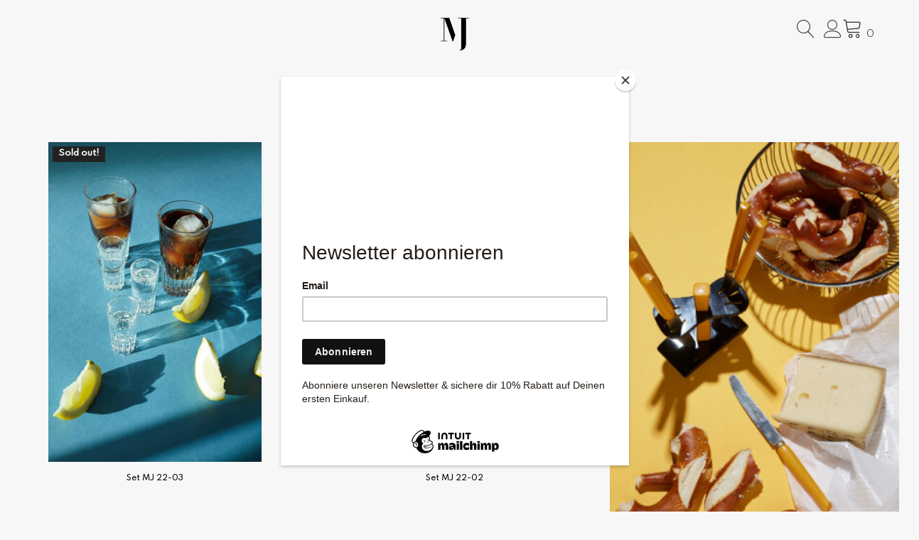

--- FILE ---
content_type: text/css
request_url: https://mariejacob-store.com/wp-content/uploads/yith-proteo-custom-responsive.css?ver=1.9.7
body_size: 3314
content:
/* Small devices (landscape phones and up) */
@media (min-width: /*<yith_proteo_mobile_device_width>*/420px/*</yith_proteo_mobile_device_width>*/) {
  ul.products,
  .wc-block-grid ul.wc-block-grid__products {
    grid-template-columns: repeat(2, 1fr);
  }
  ul.products .yith-quick-view.yith-inline,
  .wc-block-grid ul.wc-block-grid__products .yith-quick-view.yith-inline {
    grid-column: 1/span 2;
  }
}
/* Tablet devices and up*/
@media (min-width: /*<yith_proteo_tablet_device_width>*/768px/*</yith_proteo_tablet_device_width>*/) {
  /**
   * Header cart
   */
  .site-header-cart .widget_shopping_cart {
    position: absolute;
    top: 100%;
    width: 100%;
    z-index: 999999;
    left: -999em;
    display: block;
    box-shadow: 0 3px 3px rgba(0, 0, 0, 0.2);
  }
  .site-header-cart:hover .widget_shopping_cart, .site-header-cart.focus .widget_shopping_cart {
    left: 0;
    display: block;
  }
  .site-header.left_logo_navigation_below .header-contents {
    display: grid;
    grid-template-columns: 75% 25%;
    grid-template-rows: repeat(2);
  }
  .site-header.left_logo_navigation_below .header-contents .site-branding {
    grid-area: 1/1/2/2;
  }
  .site-header.left_logo_navigation_below .header-contents .site-navigation {
    grid-area: 2/1/3/2;
  }
  .site-header.left_logo_navigation_below .header-contents .header-sidebar {
    grid-area: 1/2/3/3;
    padding: 0 0 0 30px;
  }
  /**
   * Shop table
   */
  table.shop_table_responsive thead {
    display: table-header-group;
  }
  table.shop_table_responsive tbody th {
    display: table-cell;
  }
  table.shop_table_responsive tr th,
  table.shop_table_responsive tr td {
    text-align: left;
  }
  table.shop_table_responsive tr td {
    display: table-cell;
  }
  table.shop_table_responsive tr td:before {
    display: none;
  }
  ul.products, .wc-block-grid ul.wc-block-grid__products {
    grid-template-columns: repeat(3, 1fr);
  }
  ul.products .yith-quick-view.yith-inline, .wc-block-grid ul.wc-block-grid__products .yith-quick-view.yith-inline {
    grid-column: 1/span 3;
  }
  ul.products.columns-3, .wc-block-grid.has-3-columns ul.wc-block-grid__products {
    grid-template-columns: repeat(3, 1fr);
  }
  ul.products.columns-3 .yith-quick-view.yith-inline, .wc-block-grid.has-3-columns ul.wc-block-grid__products .yith-quick-view.yith-inline {
    grid-column: 1/span 3;
  }
  body.blog .blog-posts.columns-3,
  .wp-block-latest-posts__list.is-grid.columns-3 {
    grid-template-columns: repeat(3, 1fr);
  }
}
/* Just next tablet size (desktops, 769px and up) */
@media (min-width: /*<yith_proteo_tablet_device_width_next>*/769px/*</yith_proteo_tablet_device_width_next>*/) {
  aside#secondary.sidebar-position-top {
    display: grid;
    grid-template-rows: 1fr;
    grid-column-gap: 30px;
    grid-row-gap: 30px;
  }
  aside#secondary.sidebar-position-top.widgets_per_row_1 {
    grid-template-columns: repeat(1, 1fr);
  }
  aside#secondary.sidebar-position-top.widgets_per_row_2 {
    grid-template-columns: repeat(2, 1fr);
  }
  aside#secondary.sidebar-position-top.widgets_per_row_3 {
    grid-template-columns: repeat(3, 1fr);
  }
  aside#secondary.sidebar-position-top.widgets_per_row_4 {
    grid-template-columns: repeat(4, 1fr);
  }
  aside#secondary.sidebar-position-top.widgets_per_row_5 {
    grid-template-columns: repeat(5, 1fr);
  }
  aside#secondary.sidebar-position-top.widgets_per_row_6 {
    grid-template-columns: repeat(6, 1fr);
  }
  aside#secondary.sidebar-position-top.widgets_per_row_7 {
    grid-template-columns: repeat(7, 1fr);
  }
  aside#secondary.sidebar-position-top.widgets_per_row_8 {
    grid-template-columns: repeat(8, 1fr);
  }
  aside#secondary.sidebar-position-top.widgets_per_row_9 {
    grid-template-columns: repeat(9, 1fr);
  }
  aside#secondary.sidebar-position-top.widgets_per_row_10 {
    grid-template-columns: repeat(10, 1fr);
  }
  aside#secondary.sidebar-position-top.widgets_per_row_11 {
    grid-template-columns: repeat(11, 1fr);
  }
  aside#secondary.sidebar-position-top.widgets_per_row_12 {
    grid-template-columns: repeat(12, 1fr);
  }
}
/** Large devices (desktops, 992px and up) **/
@media (min-width: /*<yith_proteo_small_desktop_device_width>*/992px/*</yith_proteo_small_desktop_device_width>*/) {
  .menu-toggle {
    display: none;
  }
  #primary-nav-menu,
  #site-navigation > #primary-menu {
    display: block;
  }
  #mobile-nav-menu,
  #site-navigation > #mobile-menu,
  #mobile-menu-sidebar {
    display: none;
  }
  .main-navigation ul,
  .header-sidebar .widget_nav_menu ul.menu,
  .header-sidebar-left .widget_nav_menu ul.menu {
    display: block;
  }
  .left_logo_navigation_inline #primary-menu {
    text-align: right;
  }
  .site-header.left_logo_navigation_inline .header-contents {
    display: table;
  }
  .site-header.left_logo_navigation_inline .site-branding,
  .site-header.left_logo_navigation_inline .main-navigation,
  .site-header.left_logo_navigation_inline .header-sidebar {
    display: table-cell;
    width: auto;
    float: none;
    vertical-align: middle;
  }
  .site-header.center_logo_navigation_below .header-contents {
    display: grid;
    grid-template-columns: 25% 50% 25%;
  }
  .site-header.center_logo_navigation_below .header-contents .site-branding {
    grid-area: 1/2/2/3;
  }
  .site-header.center_logo_navigation_below .header-contents .main-navigation {
    grid-area: 2/2/3/3;
  }
  .site-header.center_logo_navigation_below .header-contents .header-sidebar-left {
    grid-area: 1/1/3/2;
    padding: 15px 30px 0 0;
  }
  .site-header.center_logo_navigation_below .header-contents .header-sidebar {
    grid-area: 1/3/3/4;
    padding: 15px 0 0 30px;
  }
  ul.products, .wc-block-grid ul.wc-block-grid__products {
    grid-template-columns: repeat(4, 1fr);
  }
  ul.products .yith-quick-view.yith-inline, .wc-block-grid ul.wc-block-grid__products .yith-quick-view.yith-inline {
    grid-column: 1/span 4;
  }
  ul.products.columns-4, .wc-block-grid.has-4-columns ul.wc-block-grid__products {
    grid-template-columns: repeat(4, 1fr);
  }
  ul.products.columns-4 .yith-quick-view.yith-inline, .wc-block-grid.has-4-columns ul.wc-block-grid__products .yith-quick-view.yith-inline {
    grid-column: 1/span 4;
  }
  body.blog .blog-posts.columns-4,
  .wp-block-latest-posts__list.is-grid.columns-4 {
    grid-template-columns: repeat(4, 1fr);
  }
  ul.products.columns-5, .wc-block-grid.has-5-columns ul.wc-block-grid__products {
    grid-template-columns: repeat(5, 1fr);
  }
  ul.products.columns-5 .yith-quick-view.yith-inline, .wc-block-grid.has-5-columns ul.wc-block-grid__products .yith-quick-view.yith-inline {
    grid-column: 1/span 5;
  }
  ul.products.columns-6, .wc-block-grid.has-6-columns ul.wc-block-grid__products {
    grid-template-columns: repeat(6, 1fr);
  }
  ul.products.columns-6 .yith-quick-view.yith-inline, .wc-block-grid.has-6-columns ul.wc-block-grid__products .yith-quick-view.yith-inline {
    grid-column: 1/span 6;
  }
  ul.products.columns-7, .wc-block-grid.has-7-columns ul.wc-block-grid__products {
    grid-template-columns: repeat(7, 1fr);
  }
  ul.products.columns-7 .yith-quick-view.yith-inline, .wc-block-grid.has-7-columns ul.wc-block-grid__products .yith-quick-view.yith-inline {
    grid-column: 1/span 7;
  }
  ul.products.columns-8, .wc-block-grid.has-8-columns ul.wc-block-grid__products {
    grid-template-columns: repeat(8, 1fr);
  }
  ul.products.columns-8 .yith-quick-view.yith-inline, .wc-block-grid.has-8-columns ul.wc-block-grid__products .yith-quick-view.yith-inline {
    grid-column: 1/span 8;
  }
}
@media (max-width: 1599.98px) {
  .woocommerce-account .yith-proteo-my-account-user-image .user-photo img {
    max-width: 80px;
  }
}
@media (max-width: /*<yith_proteo_desktop_device_width_min>*/1199px/*</yith_proteo_desktop_device_width_min>*/) {
  body.woocommerce-cart .cart-collaterals .cart_totals {
    padding: 50px 0 50px 30px;
  }
}
@media (min-width: /*<yith_proteo_small_desktop_device_width>*/992px/*</yith_proteo_small_desktop_device_width>*/) and (max-width: /*<yith_proteo_desktop_device_width>*/1200px/*</yith_proteo_desktop_device_width>*/) {
  .has-post-thumbnail header.entry-header .date-and-thumbnail .entry-meta {
    font-size: 0.875rem;
  }
  header.entry-header .date-and-thumbnail time.published {
    width: 110px;
    padding: 10px 10px;
  }
}
/* Iphone X Landscape */
@media only screen and (min-device-width: 375px) and (max-device-width: 812px) and (-webkit-min-device-pixel-ratio: 3) and (orientation: landscape) {
  .hidden-xs {
    display: none !important;
  }
}
@media (max-width: /*<yith_proteo_small_desktop_device_width_min>*/991px/*</yith_proteo_small_desktop_device_width_min>*/) {
  .site-header.sticky {
    position: absolute;
  }
  #site-navigation {
    float: right;
  }
  .site-header.center_logo_navigation_below .header-sidebar-left {
    display: none;
  }
  .site-header.center_logo_navigation_below .header-sidebar {
    text-align: initial;
  }
  .site-header .header-sidebar {
    margin-top: 30px;
  }
  #primary-nav-menu {
    display: none;
  }
  #mobile-nav-menu {
    display: block;
  }
  body.admin-bar #site-navigation.toggled .menu-toggle {
    right: 30px;
  }
  .main-navigation #yith-proteo-mobile-menu {
    opacity: 0;
    visibility: hidden;
    position: fixed;
    left: -100px;
    height: 100vh;
    background: #ffffff;
    width: 100vw;
    padding: 50px 30px;
    z-index: 100;
    overflow-y: scroll;
    margin-top: -15px;
    transition: none;
  }
  .main-navigation.toggled #yith-proteo-mobile-menu {
    opacity: 1;
    visibility: visible;
    left: 0;
  }
  .main-navigation.toggled ul.nav-menu li.menu-item-has-children > ul {
    display: none;
  }
  .main-navigation.toggled ul.nav-menu li.menu-item-has-children a.submenu-opened + ul {
    display: block;
  }
  .main-navigation.toggled.mobile-menu-align-left li {
    margin-right: auto;
  }
  .main-navigation.toggled.mobile-menu-align-right li {
    margin-left: auto;
  }
  .main-navigation.toggled.mobile-menu-align-center li {
    margin-left: auto;
    margin-right: auto;
  }
  .main-navigation a {
    color: var(--proteo-mobile_menu_color, var(--proteo-header_menu_color, #404040));
  }
  .main-navigation a:hover {
    color: var(--proteo-mobile_menu_hover_color, var(--proteo-header_menu_hover_color, #448a85));
  }
  .header-contents.left-toggle .site-branding {
    margin-left: 45px;
    max-width: 60%;
  }
  .header-contents.left-toggle .menu-toggle {
    left: 15px;
  }
  .header-contents.left-toggle .header-sidebar {
    float: right;
    margin-right: 15px;
    margin-top: 10px;
  }
  .header-contents.right-toggle .site-branding {
    max-width: 60%;
  }
  .header-contents.right-toggle .header-sidebar {
    float: right;
    margin-right: 60px;
    margin-top: 20px;
  }
  .site-header .header-sidebar {
    white-space: normal;
    text-align: initial;
  }
  .single-product .woocommerce-tabs ul.tabs li a {
    font-size: 1.125rem;
    margin-right: 15px;
  }
  .single-product div.product .summary.entry-summary {
    padding-left: 50px;
  }
  body.woocommerce-cart.two-cols-cart .cart-collaterals {
    width: auto;
    display: block;
    float: none;
    margin-left: -30px;
    margin-right: -30px;
    clear: both;
  }
  body.woocommerce-cart.two-cols-cart .cart-collaterals .cart_totals {
    max-width: none;
    padding: 50px 30px 50px 30px;
  }
  body.woocommerce-cart.two-cols-cart .cart-collaterals .cart_totals:after {
    display: none;
  }
  body.woocommerce-cart.two-cols-cart form.woocommerce-cart-form {
    width: 100%;
    padding: 0;
  }
  .woocommerce-account .yith-proteo-my-account-sidebar,
  .woocommerce-account .woocommerce-MyAccount-content {
    float: none;
    width: 100%;
    padding: 0;
  }
  .woocommerce-account .yith-proteo-my-account-user-image {
    margin-bottom: 10px;
  }
  .woocommerce-account .yith-proteo-my-account-user-image:before,
  .woocommerce-account .woocommerce-MyAccount-navigation:before {
    left: 0;
  }
  .woocommerce-account .woocommerce-MyAccount-navigation {
    padding: 0;
    margin-bottom: 35px;
  }
  .woocommerce-account .woocommerce-MyAccount-navigation:before {
    display: none;
  }
  .woocommerce-account .woocommerce-MyAccount-navigation-link {
    margin-bottom: 10px;
  }
  .woocommerce-account .woocommerce-MyAccount-navigation-link > a {
    background-color: #f9f9f9;
  }
  .woocommerce-account .woocommerce-MyAccount-navigation-link:not(.is-active) > a:after {
    content: "\e876";
    font-family: Linearicons-Free;
    font-style: normal;
    font-variant: normal;
    text-transform: none;
    -webkit-font-smoothing: antialiased;
    -moz-osx-font-smoothing: grayscale;
    float: right;
  }
  #main-footer .side-by-side-sidebars div[class^=footer-sidebar] {
    display: block;
    width: 100%;
  }
  .col-lg-20 {
    width: 100%;
  }
  .site-content {
    padding-left: 0 !important;
    padding-right: 0 !important;
  }
  body.blog .blog-posts.columns-2,
  body.blog .blog-posts.columns-3,
  body.blog .blog-posts.columns-4,
  .wp-block-latest-posts__list.is-grid.columns-2,
  .wp-block-latest-posts__list.is-grid.columns-3,
  .wp-block-latest-posts__list.is-grid.columns-4 {
    grid-template-columns: repeat(2, 1fr);
  }
}
@media (max-width: /*<yith_proteo_tablet_device_width>*/768px/*</yith_proteo_tablet_device_width>*/) {
  .hidden-xs {
    display: none !important;
  }
  .container {
    padding-right: 30px;
    padding-left: 30px;
  }
  .site-branding img.custom-logo {
    max-width: 90%;
  }
  .single-product div.product .woocommerce-product-gallery,
  .single-product div.product .summary.entry-summary {
    float: none;
    width: 100%;
    margin-left: 0;
    margin-right: 0;
    padding-left: 0;
    padding-right: 0;
  }
  table.shop_table_responsive tbody tr td,
  table.shop_table_responsive thead tr th {
    border: none !important;
    padding: 20px 5px;
  }
  table.shop_table_responsive tbody tr td .quantity input,
  table.shop_table_responsive thead tr th .quantity input {
    max-width: 70px;
  }
  table.shop_table_responsive tbody tr td.product-remove, table.shop_table_responsive tbody tr td.product-thumbnail,
  table.shop_table_responsive thead tr th.product-remove,
  table.shop_table_responsive thead tr th.product-thumbnail {
    display: none;
  }
  table.shop_table_responsive tbody tr td.product-name,
  table.shop_table_responsive thead tr th.product-name {
    text-align: initial;
  }
  body.woocommerce-cart .cart-collaterals .cart_totals {
    width: 100%;
    float: none;
    max-width: initial;
    padding: 50px 0;
    text-align: right;
  }
  body.woocommerce-cart .cart-collaterals .cart_totals:after {
    left: -50%;
  }
  body.woocommerce-checkout #customer_details {
    width: 100%;
    float: none;
    margin-bottom: 50px;
  }
  body.woocommerce-checkout #order_review {
    float: none;
    width: 100%;
    padding: 0;
  }
  .woocommerce-account #customer_login.col2-set.u-columns .col-1,
  .woocommerce-account #customer_login.col2-set.u-columns .col-2 {
    width: 100%;
    float: none;
  }
  .woocommerce-account #customer_login.col2-set.u-columns .col-2 form.register:before {
    display: none;
  }
  .widget_shopping_cart .yith-proteo-mini-cart-content {
    display: none !important;
  }
  .site-branding .site-title {
    font-size: var(--proteo-mobile_site_title_font_size, 38px);
  }
  .site-branding .site-description,
  .site-branding.tagline-position-right .site-description {
    font-size: var(--proteo-mobile_tagline_font_size, 11px);
    display: block;
  }
  body,
  button,
  input,
  select,
  optgroup,
  textarea,
  body.yith-woocompare-popup {
    font-size: var(--proteo-mobile_base_font_size, 13px);
  }
  #topbar {
    font-size: var(--proteo-mobile_topbar_font_size, 16px);
  }
  .main-navigation.toggled ul.nav-menu {
    font-size: var(--proteo-mobile_menu_font_size, 16px);
  }
  h1,
  article.page header.entry-header h1,
  article:not(.has-post-thumbnail).page header.entry-header h1 {
    font-size: var(--proteo-mobile_h1_font_size, 56px);
  }
  h2 {
    font-size: var(--proteo-mobile_h2_font_size, 32px);
  }
  h3 {
    font-size: var(--proteo-mobile_h3_font_size, 15px);
  }
  h4 {
    font-size: var(--proteo-mobile_h4_font_size, 13px);
  }
  h5 {
    font-size: var(--proteo-mobile_h5_font_size, 10px);
  }
  h6 {
    font-size: var(--proteo-mobile_h6_font_size, 9px);
  }
  #main-footer {
    font-size: var(--proteo-mobile_footer_font_size, 13px);
  }
  #main-footer .site-info {
    font-size: var(--proteo-mobile_footer_credits_font_size, 13px);
  }
  .single-product div.product .summary.entry-summary .product_title {
    font-size: var(--proteo-mobile_single_product_page_title_font_size, 36px);
  }
  .single-product div.product .summary.entry-summary .woocommerce-product-details__short-description p,
  .single-product .woocommerce-tabs .panel,
  .single-product .woocommerce-tabs ul.tabs li a {
    font-size: 1rem;
  }
  .single-product div.product .summary.entry-summary form.variations_form table.variations tr > td .select2-container {
    max-width: calc(100% - 60px);
  }
  .single-product div.product .summary.entry-summary form.variations_form table.variations tr > td,
  .single-product div.product .summary.entry-summary form.variations_form table.variations tr > th {
    display: block;
    width: 100%;
  }
  .single-product div.product .summary.entry-summary form.variations_form table.variations tr > td.label,
  .single-product div.product .summary.entry-summary form.variations_form table.variations tr > th.label {
    padding-bottom: 10px;
  }
  .select2-dropdown.select2-dropdown--below, .selectBox-dropdown-menu.select2-dropdown--below {
    top: 15px;
  }
  .main-navigation ul ul:before {
    display: none;
  }
  .wp-block-columns:not(.is-not-stacked-on-mobile) > .wp-block-column:not(:only-child) {
    margin-bottom: var(--wp--style--block-gap, 2em);
  }
}
/* Mobile device */
@media (max-width: /*<yith_proteo_mobile_device_width>*/420px/*</yith_proteo_mobile_device_width>*/) {
  #site-navigation .menu-toggle {
    position: absolute;
  }
  #site-navigation.toggled .menu-toggle {
    position: fixed;
  }
  table.cart,
  table.shop_table {
    font-size: 0.875rem;
  }
  table.shop_table_responsive thead {
    display: none;
  }
  table.shop_table_responsive tbody tr {
    position: relative;
    display: block;
    border-bottom: 1px solid #c5c5c5;
  }
  table.shop_table_responsive tbody tr:last-of-type {
    border-bottom: none;
  }
  table.shop_table_responsive tbody tr td {
    display: block;
    text-align: right;
    clear: both;
    padding: 15px 5px;
  }
  table.shop_table_responsive tbody tr td.product-name {
    text-align: right;
  }
  table.shop_table_responsive tbody tr td.product-remove, table.shop_table_responsive tbody tr td.product-thumbnail {
    display: initial;
  }
  table.shop_table_responsive tbody tr td.product-thumbnail {
    text-align: center;
  }
  table.shop_table_responsive tbody tr td.product-remove {
    position: absolute;
    right: 0;
    top: 0;
    padding: 0;
  }
  table.shop_table_responsive tbody tr td.product-subtotal {
    padding-right: 5px;
  }
  table.shop_table_responsive tbody tr td .quantity {
    margin-right: 10px;
  }
  table.shop_table_responsive tbody tr td[data-title]::before {
    content: attr(data-title) ": ";
    font-weight: 600;
    float: left;
    display: table;
  }
  table.shop_table_responsive tbody tr.cart-subtotal th {
    display: none;
  }
  .wp-block-column {
    margin-bottom: 35px;
  }
  body.blog .blog-posts.columns-2,
  body.blog .blog-posts.columns-3,
  body.blog .blog-posts.columns-4,
  .wp-block-latest-posts__list.is-grid.columns-2,
  .wp-block-latest-posts__list.is-grid.columns-3,
  .wp-block-latest-posts__list.is-grid.columns-4 {
    grid-template-columns: repeat(1, 1fr);
  }
}
